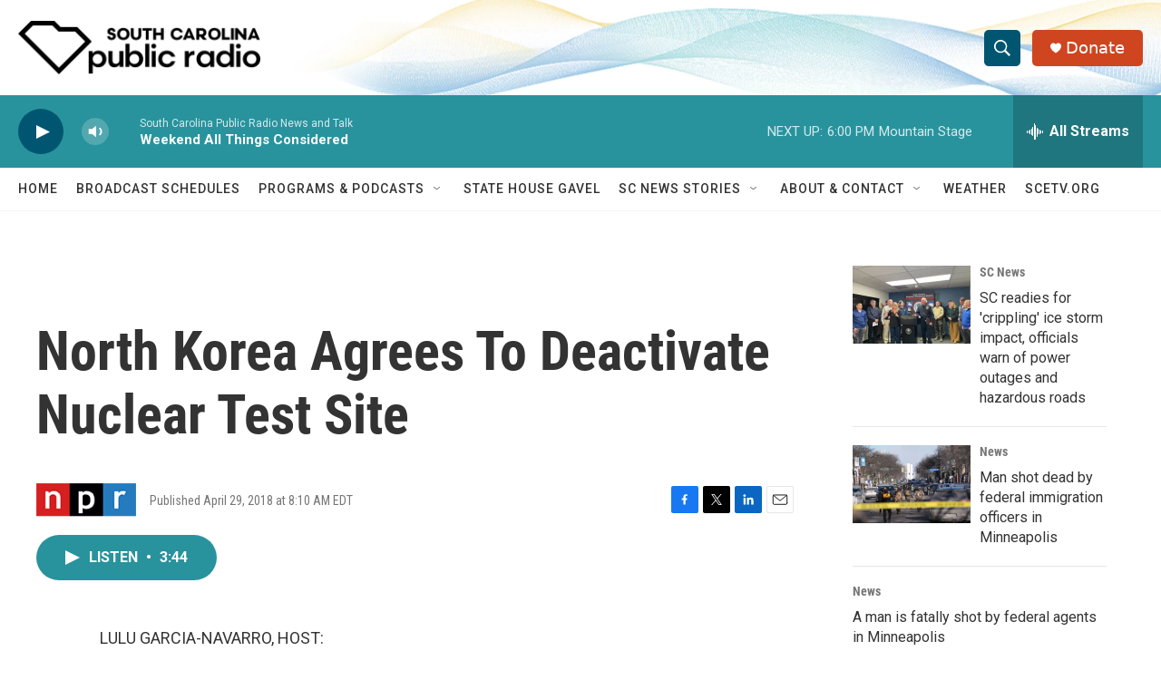

--- FILE ---
content_type: text/html; charset=utf-8
request_url: https://www.google.com/recaptcha/api2/aframe
body_size: 269
content:
<!DOCTYPE HTML><html><head><meta http-equiv="content-type" content="text/html; charset=UTF-8"></head><body><script nonce="OqWxxN22Xb9IwP_9BpH3Sw">/** Anti-fraud and anti-abuse applications only. See google.com/recaptcha */ try{var clients={'sodar':'https://pagead2.googlesyndication.com/pagead/sodar?'};window.addEventListener("message",function(a){try{if(a.source===window.parent){var b=JSON.parse(a.data);var c=clients[b['id']];if(c){var d=document.createElement('img');d.src=c+b['params']+'&rc='+(localStorage.getItem("rc::a")?sessionStorage.getItem("rc::b"):"");window.document.body.appendChild(d);sessionStorage.setItem("rc::e",parseInt(sessionStorage.getItem("rc::e")||0)+1);localStorage.setItem("rc::h",'1769293681744');}}}catch(b){}});window.parent.postMessage("_grecaptcha_ready", "*");}catch(b){}</script></body></html>